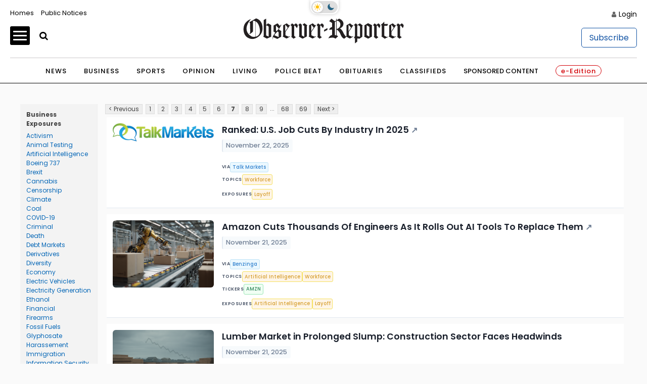

--- FILE ---
content_type: application/javascript; charset=utf-8
request_url: https://fundingchoicesmessages.google.com/f/AGSKWxVfvty7zCLNXT239pZp-_YpIpZWnfmXIL2lEvoLU5rTj208LgaloL8Kstw2eEhup5kOHZzrFf_Cynb-zlcYfeH3knGYFceLgWPh_Z786A4eMOMIb3hZ3RmXB2ey2BCAvvvzwq8PyO7BXr17s2ZjsrtVGB8dLhRaCU_rVYH-u7AODNR4tpwRX794lzny/_/top-ad./rail_ad_/advobj.-banner-ads//skin_ad-
body_size: -1288
content:
window['200c8008-0cfc-4b91-9efa-1dbc466b846d'] = true;